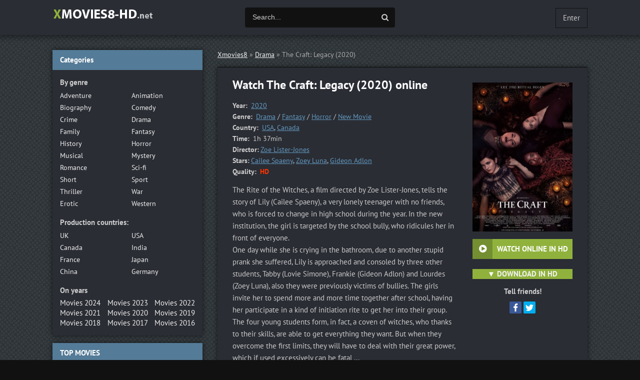

--- FILE ---
content_type: text/html; charset=utf-8
request_url: https://xmovies8-hd.net/21953-the-craft-legacy-2020-6wwdqxdtwd.html
body_size: 9582
content:
<!DOCTYPE html>
<html lang="en">
<head>
	<meta http-equiv="Content-Type" content="text/html; charset=utf-8" />
<title>Watch The Craft: Legacy Online Free Movie 2020 Full HD, 4K | Xmovies8</title>
<meta name="description" content="Watch The Craft: Legacy 2020 Full movie online free. Watch the movie The Craft: Legacy online in high HD 720p, Full HD 1080p, Ultra HD 4K quality." />
<meta name="keywords" content="Watch The Craft: Legacy 2020, The Craft: Legacy online for free, The Craft: Legacy online" />
<meta name="generator" content="DataLife Engine (http://dle-news.ru)" />
<meta property="og:site_name" content="Xmovies8  2025 | Watch Full Movies Online For Free in Full HD, 4K" />
<meta property="og:type" content="article" />
<meta property="og:title" content="The Craft: Legacy (2020)" />
<meta property="og:url" content="https://xmovies8-hd.net/21953-the-craft-legacy-2020-6wwdqxdtwd.html" />
<meta property="og:image" content="https://xmovies8-hd.net/uploads/posts/2021-02/medium/1613543481_mv5bnjy0yzywm2ytmzcyoc00ymfjltgxmzetnzg0yjewyjlhy2i5xkeyxkfqcgdeqxvymteymjm2ndc2._v1_.jpg" />
<link rel="search" type="application/opensearchdescription+xml" href="https://xmovies8-hd.net/engine/opensearch.php" title="Xmovies8  2025 | Watch Full Movies Online For Free in Full HD, 4K" />
<link rel="alternate" type="application/rss+xml" title="Xmovies8  2025 | Watch Full Movies Online For Free in Full HD, 4K" href="https://xmovies8-hd.net/rss.xml" />
	 <meta name="viewport" content="width=device-width, initial-scale=1.0" />
	  <link rel="shortcut icon" href="/templates/xmovies8-hd/images/favicon.png" />
	  <link href="/templates/xmovies8-hd/style/styles.css" type="text/css" rel="stylesheet" />
	  <link href="/templates/xmovies8-hd/style/engine.css" type="text/css" rel="stylesheet" />
    
    <script src="//xmovies8-hd.net/playerjs2.js" type="text/javascript"></script>

    <meta name="msvalidate.01" content="87B3ED711CFD5DE2073257C1534AB96C" />
    <meta name="google-site-verification" content="M4uifrMd6OHtJ_zgaYoYLcOduQ5tHlq9jbkBU8o3uVs" />
</head>

<body>

<div class="wrap">

	<div class="block center">
	
	<header class="header clearfix">
		<a href="/" class="logo" title="Xmovies8"><img src="/templates/xmovies8-hd/images/logo.png" alt="Watch online movies" /></a>
		<div class="btn-menu"><span class="fa fa-bars"></span></div>
		<div class="search-wrap">
				<form id="quicksearch" method="post">
					<input type="hidden" name="do" value="search" />
					<input type="hidden" name="subaction" value="search" />
					<div class="search-box">
						<input id="story" name="story" placeholder="Search..." type="text" />
						<button type="submit" title="Search"><span class="fa fa-search"></span></button>
					</div>
				</form>
		</div>
		<!--noindex-->


		<div class="login-btns">
			
			<div class="show-login">Enter</div>
		</div>
		<div class="l-over"></div>
			<div class="l-box">
				<form method="post">
					<input type="text" name="login_name" id="login_name" placeholder="Логин"/>
					<input type="password" name="login_password" id="login_password" placeholder="Пароль" />
					<div class="l-btm fx-row fx-middle">
						<button onclick="submit();" type="submit" title="Вход">Войти</button>
						<a href="/?do=register">Регистрация</a>
					</div>
					<input name="login" type="hidden" id="login" value="submit" />
				</form>
			</div>

<!--/noindex-->
	</header>
	
	<!-- END HEADER -->
	
	
	
	<div class="cols clearfix" id="rkl-start">
	
		<main class="main">
			
			<div class="speedbar nowrap">
	<span id="dle-speedbar"><span itemscope itemtype="http://data-vocabulary.org/Breadcrumb"><a href="https://xmovies8-hd.net/" itemprop="url"><span itemprop="title">Xmovies8</span></a></span> &raquo; <span itemscope itemtype="http://data-vocabulary.org/Breadcrumb"><a href="https://xmovies8-hd.net/drama/" itemprop="url"><span itemprop="title">Drama</span></a></span> &raquo; The Craft: Legacy (2020)</span>
</div>
			
			
			<div class="cont grid-list clearfix">
				<div id='dle-content'><article class="full ignore-select">

	<div class="fcols-wr">
	<div class="fcols clearfix">
	
		<div class="fleft">
		
			<div class="fheader" id="fheader">
				<h1>Watch The Craft: Legacy (2020) online</h1>
				
			</div>
			
			<div class="st-line"><span>Year:</span> <a href="https://xmovies8-hd.net/xfsearch/year/2020/">2020</a></div>
			<div class="st-line"><span>Genre:</span> <a href="https://xmovies8-hd.net/drama/">Drama</a> / <a href="https://xmovies8-hd.net/fantasy/">Fantasy</a> / <a href="https://xmovies8-hd.net/horror/">Horror</a> / <a href="https://xmovies8-hd.net/new-movie/">New Movie</a></div>
			<div class="st-line"><span>Country:	</span> <a href="https://xmovies8-hd.net/xfsearch/country/USA/">USA</a>, <a href="https://xmovies8-hd.net/xfsearch/country/Canada/">Canada</a></div>
            <div class="st-line"><span>Time:	</span>  1h 37min</div>
			<div class="st-line"><span>Director:</span><a href="https://xmovies8-hd.net/xfsearch/director/Zoe+Lister-Jones/">Zoe Lister-Jones</a></div>
			<div class="st-line"><span>Stars:</span><a href="https://xmovies8-hd.net/xfsearch/actors/Cailee+Spaeny/">Cailee Spaeny</a>, <a href="https://xmovies8-hd.net/xfsearch/actors/Zoey+Luna/">Zoey Luna</a>, <a href="https://xmovies8-hd.net/xfsearch/actors/Gideon+Adlon/">Gideon Adlon</a></div>

            
            <div class="st-line"><span>Quality:</span> <span class="s-red">HD</span></div>
			<div class="fdesc full-text video-box clearfix">The Rite of the Witches, a film directed by Zoe Lister-Jones, tells the story of Lily (Cailee Spaeny), a very lonely teenager with no friends, who is forced to change in high school during the year. In the new institution, the girl is targeted by the school bully, who ridicules her in front of everyone.<br />One day while she is crying in the bathroom, due to another stupid prank she suffered, Lily is approached and consoled by three other students, Tabby (Lovie Simone), Frankie (Gideon Adlon) and Lourdes (Zoey Luna), also they were previously victims of bullies. The girls invite her to spend more and more time together after school, having her participate in a kind of initiation rite to get her into their group.<br />The four young students form, in fact, a coven of witches, who thanks to their skills, are able to get everything they want. But when they overcome the first limits, they will have to deal with their great power, which if used excessively can be fatal ...</div>
            
       </div>
	   
	   <!-- END FLEFT -->
	   
		<div class="fright" id="fright">
			
			<div class="fposter img-wide">
				<img src="https://xmovies8-hd.net/uploads/posts/2021-02/medium/1613543481_mv5bnjy0yzywm2ytmzcyoc00ymfjltgxmzetnzg0yjewyjlhy2i5xkeyxkfqcgdeqxvymteymjm2ndc2._v1_.jpg" alt="The Craft: Legacy (2020)" />
				<div class="to-fav">
					
				</div>
			</div>
			<div class="fbtns clearfix icon-l">
				<div class="fbtn to-view btn-scroll" data-scroll="fview"><span class="fa fa-play-circle"></span><b> WATCH ONLINE IN HD</b></div>
				<br>  <div class=" to-view  btn-scroll" ><span class="fa fa-play-circle"></span> ▼  <a href="/download.php"  rel="nofollow"  target="_blank"> <b> DOWNLOAD IN HD</b></a></div>
			</div>
			<div class="yx-share">
				<div class="yx-share-title">Tell friends!</div>
				<div class="ya-share2" data-services="facebook,twitter" data-counter=""></div>
			</div>
		</div>
		
	   <!-- END FRIGHT -->
		
	</div>
	
	<!-- END FCOLS -->
	
	<h2 class="subtitle">Watch The Craft: Legacy (2020)  Xmovies8</h2>
        <br><br>
          <center><div class=" to-view  btn-scroll" ><span class="fa fa-play-circle"></span>  <a href="/stream-hd.php"  rel="nofollow"  target="_blank"> <b> WATCH The Craft: Legacy (2020) ONLINE FULL MOVIE </b></a></div>
        </center>
	
	</div>
	
	<!-- END FCOLS-WR -->
    
	<div class="fplayer tabs-box" id="fview">
		
		<div class="tabs-sel">
			<span>Watch The Craft: Legacy (2020) online</span> 
			<span>Trailer</span>
		</div>
			
		<div class="tabs-b video-box">
		
            
                      	   <noindex> <center>
 
     <div id="papy"></div>

<script>
    var player = new Playerjs({id:"papy",  poster:"https://xmovies8-hd.net/uploads/posts/2021-02/medium/1613543481_mv5bnjy0yzywm2ytmzcyoc00ymfjltgxmzetnzg0yjewyjlhy2i5xkeyxkfqcgdeqxvymteymjm2ndc2._v1_.jpg", file:"https://xmovies8-hd.net/Paramount.mp4", title:"The Craft: Legacy (2020) FULL"});
</script>


        </center>  </noindex>  
            
            
		</div>
		<div class="tabs-b video-box">
			
        
    <div class="video-player-plugin"><br />    <div class="session" namesession="Host"><br />        <span namevideo="Trailer"><br />            <iframe src="https://www.youtube.com/embed/J60ueFp-jv8?rel=0" width="560" height="315" frameborder="0" allowfullscreen></iframe><br />        </span><br />    </div><br /></div>
            
            
            
		</div>
			
	
		
	</div>
		
	<div class="sub-text clearfix">
        On our site you can <strong>watch The Craft: Legacy (2020) online</strong> stream in high HD 720p, Full HD 1080p, Ultra HD 4K quality.
        Watch the <strong>movie The Craft: Legacy (2020) online </strong> absolutely free. The video player is also available on the Android-powered phone and tablet (Android with HLS support), and on the iPhone / iPad (iOS). Enjoy watching!
	</div>  
		
	<div class="rels">
		<div class="sect-title to-small">Similar Movies:</div>
		<div class="fx-row"><a class="side-item clearfix" href="https://xmovies8-hd.net/21934-chemical-hearts-2020.html">
	<div class="side-img img-resp-v"><img src="https://xmovies8-hd.net/uploads/posts/2021-02/medium/1613113468_mv5bzgfkmdjkowmtngi4ms00ztq0lwjkmjktytm2ytq1mta3ntrixkeyxkfqcgdeqxvymdc2ntezmw._v1_.jpg" alt="Chemical Hearts (2020)" /></div>
	<div class="side-title">Chemical Hearts (2020)</div>
</a><a class="side-item clearfix" href="https://xmovies8-hd.net/21925-resistance-2020.html">
	<div class="side-img img-resp-v"><img src="https://xmovies8-hd.net/uploads/posts/2021-02/medium/1613050122_mv5bnjcynjewztctmjcymy00yjq3lwixzdmty2nizmm1odqznjg3xkeyxkfqcgdeqxvynzi1nzmxnzm._v1_.jpg" alt="Resistance (2020)" /></div>
	<div class="side-title">Resistance (2020)</div>
</a><a class="side-item clearfix" href="https://xmovies8-hd.net/21907-work-it-2020.html">
	<div class="side-img img-resp-v"><img src="https://xmovies8-hd.net/uploads/posts/2021-02/medium/1612959352_mv5bmdk5njvlogqtmgq1zi00mjzllwi0ngutytllmwniodrlymuzxkeyxkfqcgdeqxvynjewntm2mzc._v1_.jpg" alt="Work It (2020)" /></div>
	<div class="side-title">Work It (2020)</div>
</a><a class="side-item clearfix" href="https://xmovies8-hd.net/21875-the-fk-it-list-2020.html">
	<div class="side-img img-resp-v"><img src="https://xmovies8-hd.net/uploads/posts/2021-01/medium/1611299159_mv5byjfinze4zdqtmjfiny00njhjltg0zjmtnwyxyjzlmthim2nixkeyxkfqcgdeqxvymdywmjq2mq._v1_.jpg" alt="The F**k-It List (2020)" /></div>
	<div class="side-title">The F**k-It List (2020)</div>
</a><a class="side-item clearfix" href="https://xmovies8-hd.net/21712-the-witches-2020.html">
	<div class="side-img img-resp-v"><img src="https://xmovies8-hd.net/uploads/posts/2020-12/medium/1609151097_mv5bnjrkyjlhmjetyziwoc00zwyzltgymmqtyji5m2uzndjkntu2xkeyxkfqcgdeqxvymtkxnjuynq._v1_.jpg" alt="The Witches (2020)" /></div>
	<div class="side-title">The Witches (2020)</div>
</a><a class="side-item clearfix" href="https://xmovies8-hd.net/21686-freaky-2020.html">
	<div class="side-img img-resp-v"><img src="https://xmovies8-hd.net/uploads/posts/2020-12/medium/1608986590_mv5bmtrkymjly2itnmflzi00owvhltg1ztctoge0mjm5zgmwmmy4xkeyxkfqcgdeqxvynjy1mtg4mzc._v1_.jpg" alt="Freaky (2020)" /></div>
	<div class="side-title">Freaky (2020)</div>
</a><a class="side-item clearfix" href="https://xmovies8-hd.net/21640-words-on-bathroom-walls-2020.html">
	<div class="side-img img-resp-v"><img src="https://xmovies8-hd.net/uploads/posts/2020-07/medium/1595330878_mv5bntjmntnlzdetm2jjny00mmnmltgznwitn2vlzgnlnjm1yjfmxkeyxkfqcgdeqxvymtexmdk0nzq3._v1_.jpg" alt="Words on Bathroom Walls (2020)" /></div>
	<div class="side-title">Words on Bathroom Walls (2020)</div>
</a><a class="side-item clearfix" href="https://xmovies8-hd.net/20177-bully-2018.html">
	<div class="side-img img-resp-v"><img src="https://xmovies8-hd.net/uploads/posts/2018-01/medium/1517433772_mv5bnze0owuxmtatmtvini00otdmlwe5nzmtzjrkodlmngi2ztexxkeyxkfqcgdeqxvynjq1ntgzndq._v1_sy1000_cr006661000_al_.jpg" alt="Bully (2018)" /></div>
	<div class="side-title">Bully (2018)</div>
</a></div>
	</div>
    
  
    
   
			
  
   
 
	
	<div class="fsect yx-share">
		<span class="yx-share-title">Tell friends!</span>
		<div class="ya-share2" data-services="facebook,twitter" data-counter=""></div>
	</div>
    
	
	
</article>

<div id="dle-ajax-comments"></div>
<form  method="post" name="dle-comments-form" id="dle-comments-form" ><!--noindex-->
<div class="add-comm-form clearfix" id="add-comm-form">
	
		
		<div class="ac-inputs fx-row">
			<input type="text" maxlength="35" name="name" id="name" placeholder="Ваше имя" />
			<input type="text" maxlength="35" name="mail" id="mail" placeholder="Ваш e-mail (необязательно)" />
		</div>
		
			
		<div class="ac-textarea"><script type="text/javascript">
<!--
var text_enter_url       = "Enter the full URL of the link";
var text_enter_size       = "Enter the dimensions of the flash movie (width, height) ";
var text_enter_flash       = "Enter URL of the flash movie ";
var text_enter_page      = "Enter the page number";
var text_enter_url_name  = "Enter a description of the link";
var text_enter_tooltip  = "Enter a tooltip for the link.";
var text_enter_page_name = "Enter a description of the link";
var text_enter_image    = "Enter the full URL of the image";
var text_enter_email    = "Enter e-mail";
var text_code           = "Example: [CODE] your code here.. [/CODE]";
var text_quote          = "Example: [QUOTE] your quote here.. [/QUOTE]";
var text_upload         = "Upload files and images";
var error_no_url        = "You must enter a URL ";
var error_no_title      = "You must enter a title";
var error_no_email      = "You must enter the e-mail address";
var prompt_start        = "Enter the text to be formatted";
var img_title   		= "Enter the side by which the image should be aligned (left, center, right)";
var email_title  	    = "Enter a description of the link";
var text_pages  	    = "Page";
var image_align  	    = "left";
var bb_t_emo  	        = "Insert emoticons";
var bb_t_col  	        = "Color:";
var text_enter_list     = "Enter a list item. Leave this field blank to quit this voting.";
var text_alt_image      = "Enter image description";
var img_align  	        = "Align";
var img_align_sel  	    = "<select name='dleimagealign' id='dleimagealign' class='ui-widget-content ui-corner-all'><option value='' >No</option><option value='left' selected>Left</option><option value='right' >Right</option><option value='center' >Center</option></select>";
	
var selField  = "comments";
var fombj    = document.getElementById( 'dle-comments-form' );
-->
</script>
<div class="bb-editor ignore-select">
<div class="bb-pane" onmouseenter="if(is_ie9) get_sel(eval('fombj.'+ selField));">
<b id="b_b" class="bb-btn" onclick="simpletag('b')" title="Bold"></b>
<b id="b_i" class="bb-btn" onclick="simpletag('i')" title="Italic"></b>
<b id="b_u" class="bb-btn" onclick="simpletag('u')" title="Underline"></b>
<b id="b_s" class="bb-btn" onclick="simpletag('s')" title="Strikethrough"></b>
<span class="bb-sep"></span>
<b id="b_left" class="bb-btn" onclick="simpletag('left')" title="Align left"></b>
<b id="b_center" class="bb-btn" onclick="simpletag('center')" title="Align center"></b>
<b id="b_right" class="bb-btn" onclick="simpletag('right')" title="Align right"></b>
<span class="bb-sep"></span>
<b id="b_emo" class="bb-btn" onclick="show_bb_dropdown(this)" title="Insert emoticons" tabindex="-1"></b>
<ul class="bb-pane-dropdown">
	<li><table cellpadding="0" cellspacing="0" border="0" width="100%"><tr><td style="padding:5px;" align="center"><a href="#" onclick="dle_smiley(':bowtie:'); return false;"><img alt="bowtie" class="emoji" src="https://xmovies8-hd.net/engine/data/emoticons/bowtie.png" srcset="https://xmovies8-hd.net/engine/data/emoticons/bowtie@2x.png 2x" /></a></td><td style="padding:5px;" align="center"><a href="#" onclick="dle_smiley(':smile:'); return false;"><img alt="smile" class="emoji" src="https://xmovies8-hd.net/engine/data/emoticons/smile.png" srcset="https://xmovies8-hd.net/engine/data/emoticons/smile@2x.png 2x" /></a></td><td style="padding:5px;" align="center"><a href="#" onclick="dle_smiley(':laughing:'); return false;"><img alt="laughing" class="emoji" src="https://xmovies8-hd.net/engine/data/emoticons/laughing.png" srcset="https://xmovies8-hd.net/engine/data/emoticons/laughing@2x.png 2x" /></a></td><td style="padding:5px;" align="center"><a href="#" onclick="dle_smiley(':blush:'); return false;"><img alt="blush" class="emoji" src="https://xmovies8-hd.net/engine/data/emoticons/blush.png" srcset="https://xmovies8-hd.net/engine/data/emoticons/blush@2x.png 2x" /></a></td><td style="padding:5px;" align="center"><a href="#" onclick="dle_smiley(':smiley:'); return false;"><img alt="smiley" class="emoji" src="https://xmovies8-hd.net/engine/data/emoticons/smiley.png" srcset="https://xmovies8-hd.net/engine/data/emoticons/smiley@2x.png 2x" /></a></td><td style="padding:5px;" align="center"><a href="#" onclick="dle_smiley(':relaxed:'); return false;"><img alt="relaxed" class="emoji" src="https://xmovies8-hd.net/engine/data/emoticons/relaxed.png" srcset="https://xmovies8-hd.net/engine/data/emoticons/relaxed@2x.png 2x" /></a></td><td style="padding:5px;" align="center"><a href="#" onclick="dle_smiley(':smirk:'); return false;"><img alt="smirk" class="emoji" src="https://xmovies8-hd.net/engine/data/emoticons/smirk.png" srcset="https://xmovies8-hd.net/engine/data/emoticons/smirk@2x.png 2x" /></a></td></tr><tr><td style="padding:5px;" align="center"><a href="#" onclick="dle_smiley(':heart_eyes:'); return false;"><img alt="heart_eyes" class="emoji" src="https://xmovies8-hd.net/engine/data/emoticons/heart_eyes.png" srcset="https://xmovies8-hd.net/engine/data/emoticons/heart_eyes@2x.png 2x" /></a></td><td style="padding:5px;" align="center"><a href="#" onclick="dle_smiley(':kissing_heart:'); return false;"><img alt="kissing_heart" class="emoji" src="https://xmovies8-hd.net/engine/data/emoticons/kissing_heart.png" srcset="https://xmovies8-hd.net/engine/data/emoticons/kissing_heart@2x.png 2x" /></a></td><td style="padding:5px;" align="center"><a href="#" onclick="dle_smiley(':kissing_closed_eyes:'); return false;"><img alt="kissing_closed_eyes" class="emoji" src="https://xmovies8-hd.net/engine/data/emoticons/kissing_closed_eyes.png" srcset="https://xmovies8-hd.net/engine/data/emoticons/kissing_closed_eyes@2x.png 2x" /></a></td><td style="padding:5px;" align="center"><a href="#" onclick="dle_smiley(':flushed:'); return false;"><img alt="flushed" class="emoji" src="https://xmovies8-hd.net/engine/data/emoticons/flushed.png" srcset="https://xmovies8-hd.net/engine/data/emoticons/flushed@2x.png 2x" /></a></td><td style="padding:5px;" align="center"><a href="#" onclick="dle_smiley(':relieved:'); return false;"><img alt="relieved" class="emoji" src="https://xmovies8-hd.net/engine/data/emoticons/relieved.png" srcset="https://xmovies8-hd.net/engine/data/emoticons/relieved@2x.png 2x" /></a></td><td style="padding:5px;" align="center"><a href="#" onclick="dle_smiley(':satisfied:'); return false;"><img alt="satisfied" class="emoji" src="https://xmovies8-hd.net/engine/data/emoticons/satisfied.png" srcset="https://xmovies8-hd.net/engine/data/emoticons/satisfied@2x.png 2x" /></a></td><td style="padding:5px;" align="center"><a href="#" onclick="dle_smiley(':grin:'); return false;"><img alt="grin" class="emoji" src="https://xmovies8-hd.net/engine/data/emoticons/grin.png" srcset="https://xmovies8-hd.net/engine/data/emoticons/grin@2x.png 2x" /></a></td></tr><tr><td style="padding:5px;" align="center"><a href="#" onclick="dle_smiley(':wink:'); return false;"><img alt="wink" class="emoji" src="https://xmovies8-hd.net/engine/data/emoticons/wink.png" srcset="https://xmovies8-hd.net/engine/data/emoticons/wink@2x.png 2x" /></a></td><td style="padding:5px;" align="center"><a href="#" onclick="dle_smiley(':stuck_out_tongue_winking_eye:'); return false;"><img alt="stuck_out_tongue_winking_eye" class="emoji" src="https://xmovies8-hd.net/engine/data/emoticons/stuck_out_tongue_winking_eye.png" srcset="https://xmovies8-hd.net/engine/data/emoticons/stuck_out_tongue_winking_eye@2x.png 2x" /></a></td><td style="padding:5px;" align="center"><a href="#" onclick="dle_smiley(':stuck_out_tongue_closed_eyes:'); return false;"><img alt="stuck_out_tongue_closed_eyes" class="emoji" src="https://xmovies8-hd.net/engine/data/emoticons/stuck_out_tongue_closed_eyes.png" srcset="https://xmovies8-hd.net/engine/data/emoticons/stuck_out_tongue_closed_eyes@2x.png 2x" /></a></td><td style="padding:5px;" align="center"><a href="#" onclick="dle_smiley(':grinning:'); return false;"><img alt="grinning" class="emoji" src="https://xmovies8-hd.net/engine/data/emoticons/grinning.png" srcset="https://xmovies8-hd.net/engine/data/emoticons/grinning@2x.png 2x" /></a></td><td style="padding:5px;" align="center"><a href="#" onclick="dle_smiley(':kissing:'); return false;"><img alt="kissing" class="emoji" src="https://xmovies8-hd.net/engine/data/emoticons/kissing.png" srcset="https://xmovies8-hd.net/engine/data/emoticons/kissing@2x.png 2x" /></a></td><td style="padding:5px;" align="center"><a href="#" onclick="dle_smiley(':stuck_out_tongue:'); return false;"><img alt="stuck_out_tongue" class="emoji" src="https://xmovies8-hd.net/engine/data/emoticons/stuck_out_tongue.png" srcset="https://xmovies8-hd.net/engine/data/emoticons/stuck_out_tongue@2x.png 2x" /></a></td><td style="padding:5px;" align="center"><a href="#" onclick="dle_smiley(':sleeping:'); return false;"><img alt="sleeping" class="emoji" src="https://xmovies8-hd.net/engine/data/emoticons/sleeping.png" srcset="https://xmovies8-hd.net/engine/data/emoticons/sleeping@2x.png 2x" /></a></td></tr><tr><td style="padding:5px;" align="center"><a href="#" onclick="dle_smiley(':worried:'); return false;"><img alt="worried" class="emoji" src="https://xmovies8-hd.net/engine/data/emoticons/worried.png" srcset="https://xmovies8-hd.net/engine/data/emoticons/worried@2x.png 2x" /></a></td><td style="padding:5px;" align="center"><a href="#" onclick="dle_smiley(':frowning:'); return false;"><img alt="frowning" class="emoji" src="https://xmovies8-hd.net/engine/data/emoticons/frowning.png" srcset="https://xmovies8-hd.net/engine/data/emoticons/frowning@2x.png 2x" /></a></td><td style="padding:5px;" align="center"><a href="#" onclick="dle_smiley(':anguished:'); return false;"><img alt="anguished" class="emoji" src="https://xmovies8-hd.net/engine/data/emoticons/anguished.png" srcset="https://xmovies8-hd.net/engine/data/emoticons/anguished@2x.png 2x" /></a></td><td style="padding:5px;" align="center"><a href="#" onclick="dle_smiley(':open_mouth:'); return false;"><img alt="open_mouth" class="emoji" src="https://xmovies8-hd.net/engine/data/emoticons/open_mouth.png" srcset="https://xmovies8-hd.net/engine/data/emoticons/open_mouth@2x.png 2x" /></a></td><td style="padding:5px;" align="center"><a href="#" onclick="dle_smiley(':grimacing:'); return false;"><img alt="grimacing" class="emoji" src="https://xmovies8-hd.net/engine/data/emoticons/grimacing.png" srcset="https://xmovies8-hd.net/engine/data/emoticons/grimacing@2x.png 2x" /></a></td><td style="padding:5px;" align="center"><a href="#" onclick="dle_smiley(':confused:'); return false;"><img alt="confused" class="emoji" src="https://xmovies8-hd.net/engine/data/emoticons/confused.png" srcset="https://xmovies8-hd.net/engine/data/emoticons/confused@2x.png 2x" /></a></td><td style="padding:5px;" align="center"><a href="#" onclick="dle_smiley(':hushed:'); return false;"><img alt="hushed" class="emoji" src="https://xmovies8-hd.net/engine/data/emoticons/hushed.png" srcset="https://xmovies8-hd.net/engine/data/emoticons/hushed@2x.png 2x" /></a></td></tr><tr><td style="padding:5px;" align="center"><a href="#" onclick="dle_smiley(':expressionless:'); return false;"><img alt="expressionless" class="emoji" src="https://xmovies8-hd.net/engine/data/emoticons/expressionless.png" srcset="https://xmovies8-hd.net/engine/data/emoticons/expressionless@2x.png 2x" /></a></td><td style="padding:5px;" align="center"><a href="#" onclick="dle_smiley(':unamused:'); return false;"><img alt="unamused" class="emoji" src="https://xmovies8-hd.net/engine/data/emoticons/unamused.png" srcset="https://xmovies8-hd.net/engine/data/emoticons/unamused@2x.png 2x" /></a></td><td style="padding:5px;" align="center"><a href="#" onclick="dle_smiley(':sweat_smile:'); return false;"><img alt="sweat_smile" class="emoji" src="https://xmovies8-hd.net/engine/data/emoticons/sweat_smile.png" srcset="https://xmovies8-hd.net/engine/data/emoticons/sweat_smile@2x.png 2x" /></a></td><td style="padding:5px;" align="center"><a href="#" onclick="dle_smiley(':sweat:'); return false;"><img alt="sweat" class="emoji" src="https://xmovies8-hd.net/engine/data/emoticons/sweat.png" srcset="https://xmovies8-hd.net/engine/data/emoticons/sweat@2x.png 2x" /></a></td><td style="padding:5px;" align="center"><a href="#" onclick="dle_smiley(':disappointed_relieved:'); return false;"><img alt="disappointed_relieved" class="emoji" src="https://xmovies8-hd.net/engine/data/emoticons/disappointed_relieved.png" srcset="https://xmovies8-hd.net/engine/data/emoticons/disappointed_relieved@2x.png 2x" /></a></td><td style="padding:5px;" align="center"><a href="#" onclick="dle_smiley(':weary:'); return false;"><img alt="weary" class="emoji" src="https://xmovies8-hd.net/engine/data/emoticons/weary.png" srcset="https://xmovies8-hd.net/engine/data/emoticons/weary@2x.png 2x" /></a></td><td style="padding:5px;" align="center"><a href="#" onclick="dle_smiley(':pensive:'); return false;"><img alt="pensive" class="emoji" src="https://xmovies8-hd.net/engine/data/emoticons/pensive.png" srcset="https://xmovies8-hd.net/engine/data/emoticons/pensive@2x.png 2x" /></a></td></tr><tr><td style="padding:5px;" align="center"><a href="#" onclick="dle_smiley(':disappointed:'); return false;"><img alt="disappointed" class="emoji" src="https://xmovies8-hd.net/engine/data/emoticons/disappointed.png" srcset="https://xmovies8-hd.net/engine/data/emoticons/disappointed@2x.png 2x" /></a></td><td style="padding:5px;" align="center"><a href="#" onclick="dle_smiley(':confounded:'); return false;"><img alt="confounded" class="emoji" src="https://xmovies8-hd.net/engine/data/emoticons/confounded.png" srcset="https://xmovies8-hd.net/engine/data/emoticons/confounded@2x.png 2x" /></a></td><td style="padding:5px;" align="center"><a href="#" onclick="dle_smiley(':fearful:'); return false;"><img alt="fearful" class="emoji" src="https://xmovies8-hd.net/engine/data/emoticons/fearful.png" srcset="https://xmovies8-hd.net/engine/data/emoticons/fearful@2x.png 2x" /></a></td><td style="padding:5px;" align="center"><a href="#" onclick="dle_smiley(':cold_sweat:'); return false;"><img alt="cold_sweat" class="emoji" src="https://xmovies8-hd.net/engine/data/emoticons/cold_sweat.png" srcset="https://xmovies8-hd.net/engine/data/emoticons/cold_sweat@2x.png 2x" /></a></td><td style="padding:5px;" align="center"><a href="#" onclick="dle_smiley(':persevere:'); return false;"><img alt="persevere" class="emoji" src="https://xmovies8-hd.net/engine/data/emoticons/persevere.png" srcset="https://xmovies8-hd.net/engine/data/emoticons/persevere@2x.png 2x" /></a></td><td style="padding:5px;" align="center"><a href="#" onclick="dle_smiley(':cry:'); return false;"><img alt="cry" class="emoji" src="https://xmovies8-hd.net/engine/data/emoticons/cry.png" srcset="https://xmovies8-hd.net/engine/data/emoticons/cry@2x.png 2x" /></a></td><td style="padding:5px;" align="center"><a href="#" onclick="dle_smiley(':sob:'); return false;"><img alt="sob" class="emoji" src="https://xmovies8-hd.net/engine/data/emoticons/sob.png" srcset="https://xmovies8-hd.net/engine/data/emoticons/sob@2x.png 2x" /></a></td></tr><tr><td style="padding:5px;" align="center"><a href="#" onclick="dle_smiley(':joy:'); return false;"><img alt="joy" class="emoji" src="https://xmovies8-hd.net/engine/data/emoticons/joy.png" srcset="https://xmovies8-hd.net/engine/data/emoticons/joy@2x.png 2x" /></a></td><td style="padding:5px;" align="center"><a href="#" onclick="dle_smiley(':astonished:'); return false;"><img alt="astonished" class="emoji" src="https://xmovies8-hd.net/engine/data/emoticons/astonished.png" srcset="https://xmovies8-hd.net/engine/data/emoticons/astonished@2x.png 2x" /></a></td><td style="padding:5px;" align="center"><a href="#" onclick="dle_smiley(':scream:'); return false;"><img alt="scream" class="emoji" src="https://xmovies8-hd.net/engine/data/emoticons/scream.png" srcset="https://xmovies8-hd.net/engine/data/emoticons/scream@2x.png 2x" /></a></td><td style="padding:5px;" align="center"><a href="#" onclick="dle_smiley(':tired_face:'); return false;"><img alt="tired_face" class="emoji" src="https://xmovies8-hd.net/engine/data/emoticons/tired_face.png" srcset="https://xmovies8-hd.net/engine/data/emoticons/tired_face@2x.png 2x" /></a></td><td style="padding:5px;" align="center"><a href="#" onclick="dle_smiley(':angry:'); return false;"><img alt="angry" class="emoji" src="https://xmovies8-hd.net/engine/data/emoticons/angry.png" srcset="https://xmovies8-hd.net/engine/data/emoticons/angry@2x.png 2x" /></a></td><td style="padding:5px;" align="center"><a href="#" onclick="dle_smiley(':rage:'); return false;"><img alt="rage" class="emoji" src="https://xmovies8-hd.net/engine/data/emoticons/rage.png" srcset="https://xmovies8-hd.net/engine/data/emoticons/rage@2x.png 2x" /></a></td><td style="padding:5px;" align="center"><a href="#" onclick="dle_smiley(':triumph:'); return false;"><img alt="triumph" class="emoji" src="https://xmovies8-hd.net/engine/data/emoticons/triumph.png" srcset="https://xmovies8-hd.net/engine/data/emoticons/triumph@2x.png 2x" /></a></td></tr><tr><td style="padding:5px;" align="center"><a href="#" onclick="dle_smiley(':sleepy:'); return false;"><img alt="sleepy" class="emoji" src="https://xmovies8-hd.net/engine/data/emoticons/sleepy.png" srcset="https://xmovies8-hd.net/engine/data/emoticons/sleepy@2x.png 2x" /></a></td><td style="padding:5px;" align="center"><a href="#" onclick="dle_smiley(':yum:'); return false;"><img alt="yum" class="emoji" src="https://xmovies8-hd.net/engine/data/emoticons/yum.png" srcset="https://xmovies8-hd.net/engine/data/emoticons/yum@2x.png 2x" /></a></td><td style="padding:5px;" align="center"><a href="#" onclick="dle_smiley(':mask:'); return false;"><img alt="mask" class="emoji" src="https://xmovies8-hd.net/engine/data/emoticons/mask.png" srcset="https://xmovies8-hd.net/engine/data/emoticons/mask@2x.png 2x" /></a></td><td style="padding:5px;" align="center"><a href="#" onclick="dle_smiley(':sunglasses:'); return false;"><img alt="sunglasses" class="emoji" src="https://xmovies8-hd.net/engine/data/emoticons/sunglasses.png" srcset="https://xmovies8-hd.net/engine/data/emoticons/sunglasses@2x.png 2x" /></a></td><td style="padding:5px;" align="center"><a href="#" onclick="dle_smiley(':dizzy_face:'); return false;"><img alt="dizzy_face" class="emoji" src="https://xmovies8-hd.net/engine/data/emoticons/dizzy_face.png" srcset="https://xmovies8-hd.net/engine/data/emoticons/dizzy_face@2x.png 2x" /></a></td><td style="padding:5px;" align="center"><a href="#" onclick="dle_smiley(':imp:'); return false;"><img alt="imp" class="emoji" src="https://xmovies8-hd.net/engine/data/emoticons/imp.png" srcset="https://xmovies8-hd.net/engine/data/emoticons/imp@2x.png 2x" /></a></td><td style="padding:5px;" align="center"><a href="#" onclick="dle_smiley(':smiling_imp:'); return false;"><img alt="smiling_imp" class="emoji" src="https://xmovies8-hd.net/engine/data/emoticons/smiling_imp.png" srcset="https://xmovies8-hd.net/engine/data/emoticons/smiling_imp@2x.png 2x" /></a></td></tr><tr><td style="padding:5px;" align="center"><a href="#" onclick="dle_smiley(':neutral_face:'); return false;"><img alt="neutral_face" class="emoji" src="https://xmovies8-hd.net/engine/data/emoticons/neutral_face.png" srcset="https://xmovies8-hd.net/engine/data/emoticons/neutral_face@2x.png 2x" /></a></td><td style="padding:5px;" align="center"><a href="#" onclick="dle_smiley(':no_mouth:'); return false;"><img alt="no_mouth" class="emoji" src="https://xmovies8-hd.net/engine/data/emoticons/no_mouth.png" srcset="https://xmovies8-hd.net/engine/data/emoticons/no_mouth@2x.png 2x" /></a></td><td style="padding:5px;" align="center"><a href="#" onclick="dle_smiley(':innocent:'); return false;"><img alt="innocent" class="emoji" src="https://xmovies8-hd.net/engine/data/emoticons/innocent.png" srcset="https://xmovies8-hd.net/engine/data/emoticons/innocent@2x.png 2x" /></a></td></tr></table></li>
</ul>
<span class="bb-sep"></span>
<b id="b_url" class="bb-btn" onclick="tag_url()" title="Insert link"></b><b id="b_leech" class="bb-btn" onclick="tag_leech()" title="Insert protected link"></b>

<b id="b_color" class="bb-btn" onclick="show_bb_dropdown(this)" title="Select color" tabindex="-1"></b>
<ul class="bb-pane-dropdown" style="min-width: 150px !important;">
	<li>
		<div class="color-palette"><div><button onclick="setColor( $(this).data('value') );" type="button" class="color-btn" style="background-color:#000000;" data-value="#000000"></button><button onclick="setColor( $(this).data('value') );" type="button" class="color-btn" style="background-color:#424242;" data-value="#424242"></button><button onclick="setColor( $(this).data('value') );" type="button" class="color-btn" style="background-color:#636363;" data-value="#636363"></button><button onclick="setColor( $(this).data('value') );" type="button" class="color-btn" style="background-color:#9C9C94;" data-value="#9C9C94"></button><button type="button" onclick="setColor( $(this).data('value') );" class="color-btn" style="background-color:#CEC6CE;" data-value="#CEC6CE"></button><button type="button" onclick="setColor( $(this).data('value') );" class="color-btn" style="background-color:#EFEFEF;" data-value="#EFEFEF"></button><button type="button" onclick="setColor( $(this).data('value') );" class="color-btn" style="background-color:#F7F7F7;" data-value="#F7F7F7"></button><button type="button" onclick="setColor( $(this).data('value') );" class="color-btn" style="background-color:#FFFFFF;" data-value="#FFFFFF"></button></div><div><button type="button" onclick="setColor( $(this).data('value') );" class="color-btn" style="background-color:#FF0000;" data-value="#FF0000"></button><button type="button" onclick="setColor( $(this).data('value') );" class="color-btn" style="background-color:#FF9C00;" data-value="#FF9C00"></button><button type="button" onclick="setColor( $(this).data('value') );" class="color-btn" style="background-color:#FFFF00;"  data-value="#FFFF00"></button><button type="button" onclick="setColor( $(this).data('value') );" class="color-btn" style="background-color:#00FF00;"  data-value="#00FF00"></button><button type="button" onclick="setColor( $(this).data('value') );" class="color-btn" style="background-color:#00FFFF;"  data-value="#00FFFF" ></button><button type="button" onclick="setColor( $(this).data('value') );" class="color-btn" style="background-color:#0000FF;"  data-value="#0000FF" ></button><button type="button" onclick="setColor( $(this).data('value') );" class="color-btn" style="background-color:#9C00FF;"  data-value="#9C00FF" ></button><button type="button" onclick="setColor( $(this).data('value') );" class="color-btn" style="background-color:#FF00FF;"  data-value="#FF00FF" ></button></div><div><button type="button" onclick="setColor( $(this).data('value') );" class="color-btn" style="background-color:#F7C6CE;"  data-value="#F7C6CE" ></button><button type="button" onclick="setColor( $(this).data('value') );" class="color-btn" style="background-color:#FFE7CE;"  data-value="#FFE7CE" ></button><button type="button" onclick="setColor( $(this).data('value') );" class="color-btn" style="background-color:#FFEFC6;"  data-value="#FFEFC6" ></button><button type="button" onclick="setColor( $(this).data('value') );" class="color-btn" style="background-color:#D6EFD6;"  data-value="#D6EFD6" ></button><button type="button" onclick="setColor( $(this).data('value') );" class="color-btn" style="background-color:#CEDEE7;"  data-value="#CEDEE7" ></button><button type="button" onclick="setColor( $(this).data('value') );" class="color-btn" style="background-color:#CEE7F7;"  data-value="#CEE7F7" ></button><button type="button" onclick="setColor( $(this).data('value') );" class="color-btn" style="background-color:#D6D6E7;"  data-value="#D6D6E7" ></button><button type="button" onclick="setColor( $(this).data('value') );" class="color-btn" style="background-color:#E7D6DE;"  data-value="#E7D6DE" ></button></div><div><button type="button" onclick="setColor( $(this).data('value') );" class="color-btn" style="background-color:#E79C9C;"  data-value="#E79C9C" ></button><button type="button" onclick="setColor( $(this).data('value') );" class="color-btn" style="background-color:#FFC69C;"  data-value="#FFC69C" ></button><button type="button" onclick="setColor( $(this).data('value') );" class="color-btn" style="background-color:#FFE79C;"  data-value="#FFE79C" ></button><button type="button" onclick="setColor( $(this).data('value') );" class="color-btn" style="background-color:#B5D6A5;"  data-value="#B5D6A5" ></button><button type="button" onclick="setColor( $(this).data('value') );" class="color-btn" style="background-color:#A5C6CE;"  data-value="#A5C6CE" ></button><button type="button" onclick="setColor( $(this).data('value') );" class="color-btn" style="background-color:#9CC6EF;"  data-value="#9CC6EF" ></button><button type="button" onclick="setColor( $(this).data('value') );" class="color-btn" style="background-color:#B5A5D6;"  data-value="#B5A5D6" ></button><button type="button" onclick="setColor( $(this).data('value') );" class="color-btn" style="background-color:#D6A5BD;"  data-value="#D6A5BD" ></button></div><div><button type="button" onclick="setColor( $(this).data('value') );" class="color-btn" style="background-color:#E76363;"  data-value="#E76363" ></button><button type="button" onclick="setColor( $(this).data('value') );" class="color-btn" style="background-color:#F7AD6B;"  data-value="#F7AD6B" ></button><button type="button" onclick="setColor( $(this).data('value') );" class="color-btn" style="background-color:#FFD663;"  data-value="#FFD663" ></button><button type="button" onclick="setColor( $(this).data('value') );" class="color-btn" style="background-color:#94BD7B;"  data-value="#94BD7B" ></button><button type="button" onclick="setColor( $(this).data('value') );" class="color-btn" style="background-color:#73A5AD;"  data-value="#73A5AD" ></button><button type="button" onclick="setColor( $(this).data('value') );" class="color-btn" style="background-color:#6BADDE;"  data-value="#6BADDE" ></button><button type="button" onclick="setColor( $(this).data('value') );" class="color-btn" style="background-color:#8C7BC6;"  data-value="#8C7BC6" ></button><button type="button" onclick="setColor( $(this).data('value') );" class="color-btn" style="background-color:#C67BA5;"  data-value="#C67BA5" ></button></div><div><button type="button" onclick="setColor( $(this).data('value') );" class="color-btn" style="background-color:#CE0000;"  data-value="#CE0000" ></button><button type="button" onclick="setColor( $(this).data('value') );" class="color-btn" style="background-color:#E79439;"  data-value="#E79439" ></button><button type="button" onclick="setColor( $(this).data('value') );" class="color-btn" style="background-color:#EFC631;"  data-value="#EFC631" ></button><button type="button" onclick="setColor( $(this).data('value') );" class="color-btn" style="background-color:#6BA54A;"  data-value="#6BA54A" ></button><button type="button" onclick="setColor( $(this).data('value') );" class="color-btn" style="background-color:#4A7B8C;"  data-value="#4A7B8C" ></button><button type="button" onclick="setColor( $(this).data('value') );" class="color-btn" style="background-color:#3984C6;"  data-value="#3984C6" ></button><button type="button" onclick="setColor( $(this).data('value') );" class="color-btn" style="background-color:#634AA5;"  data-value="#634AA5" ></button><button type="button" onclick="setColor( $(this).data('value') );" class="color-btn" style="background-color:#A54A7B;"  data-value="#A54A7B" ></button></div><div><button type="button" onclick="setColor( $(this).data('value') );" class="color-btn" style="background-color:#9C0000;"  data-value="#9C0000" ></button><button type="button" onclick="setColor( $(this).data('value') );" class="color-btn" style="background-color:#B56308;"  data-value="#B56308" ></button><button type="button" onclick="setColor( $(this).data('value') );" class="color-btn" style="background-color:#BD9400;"  data-value="#BD9400" ></button><button type="button" onclick="setColor( $(this).data('value') );" class="color-btn" style="background-color:#397B21;"  data-value="#397B21" ></button><button type="button" onclick="setColor( $(this).data('value') );" class="color-btn" style="background-color:#104A5A;"  data-value="#104A5A" ></button><button type="button" onclick="setColor( $(this).data('value') );" class="color-btn" style="background-color:#085294;"  data-value="#085294" ></button><button type="button" onclick="setColor( $(this).data('value') );" class="color-btn" style="background-color:#311873;"  data-value="#311873" ></button><button type="button" onclick="setColor( $(this).data('value') );" class="color-btn" style="background-color:#731842;"  data-value="#731842" ></button></div><div><button type="button" onclick="setColor( $(this).data('value') );" class="color-btn" style="background-color:#630000;"  data-value="#630000" ></button><button type="button" onclick="setColor( $(this).data('value') );" class="color-btn" style="background-color:#7B3900;"  data-value="#7B3900" ></button><button type="button" onclick="setColor( $(this).data('value') );" class="color-btn" style="background-color:#846300;"  data-value="#846300" ></button><button type="button" onclick="setColor( $(this).data('value') );" class="color-btn" style="background-color:#295218;"  data-value="#295218" ></button><button type="button" onclick="setColor( $(this).data('value') );" class="color-btn" style="background-color:#083139;"  data-value="#083139" ></button><button type="button" onclick="setColor( $(this).data('value') );" class="color-btn" style="background-color:#003163;"  data-value="#003163" ></button><button type="button" onclick="setColor( $(this).data('value') );" class="color-btn" style="background-color:#21104A;"  data-value="#21104A" ></button><button type="button" onclick="setColor( $(this).data('value') );" class="color-btn" style="background-color:#4A1031;"  data-value="#4A1031" ></button></div></div>				
	</li>
</ul>
<span class="bb-sep"></span>
<b id="b_hide" class="bb-btn" onclick="simpletag('hide')" title="Hidden text"></b>
<b id="b_quote" class="bb-btn" onclick="simpletag('quote')" title="Insert quote"></b>
<b id="b_tnl" class="bb-btn" onclick="translit()" title="Convert selected text from transliteration into Cyrillic alphabet "></b>
<b id="b_spoiler" class="bb-btn" onclick="simpletag('spoiler')" title="Insert spoiler"></b>
</div>
<textarea name="comments" id="comments" cols="70" rows="10" onfocus="setNewField(this.name, document.getElementById( 'dle-comments-form' ))"></textarea>
</div></div>
			

			<div class="ac-protect">
				
				
				<div class="form-item clearfix imp">
					<label>Введите код с картинки:</label>
					<div class="form-secur">
						<input type="text" name="sec_code" id="sec_code" placeholder="Впишите код с картинки" maxlength="45" required /><a onclick="reload(); return false;" title="reload, if the code cannot be seen" href="#"><span id="dle-captcha"><img src="/engine/modules/antibot/antibot.php" alt="reload, if the code cannot be seen" width="160" height="80" /></span></a>
					</div>
				</div>
				
				
			</div>


	<div class="ac-submit clearfix">
		<div class="ac-av img-box" id="ac-av"></div>
		<button name="submit" type="submit">Отправить</button>
	</div>
	
</div>
<!--/noindex-->
		<input type="hidden" name="subaction" value="addcomment" />
		<input type="hidden" name="post_id" id="post_id" value="21953" /></form></div>
			</div>
		</main>
		
		<!-- END MAIN -->
		
		<aside class="side">
		
			<div class="side-box to-mob">
				<div class="side-bt">Categories</div>
				<div class="side-bc">
					<div class="nav-title">By genre</div>
					<ul class="nav-list fx-row">
                  	
              <li><a href="/adventure/">Adventure</a></li>
                 <li><a href="/animation/">Animation</a></li>
                <li><a href="/biography/">Biography </a></li>
                <li><a href="/comedy/">Comedy</a></li>
                <li><a href="/crime/">Crime</a></li>
                <li><a href="/drama/">Drama</a></li>
                <li><a href="/family/">Family</a></li>
                <li><a href="/fantasy/">Fantasy</a></li>
                <li><a href="/history/">History</a></li>
                <li><a href="/horror/">Horror</a></li>
                <li><a href="/musical/">Musical </a></li>
                <li><a href="/mystery/">Mystery</a></li>
                <li><a href="/romance/">Romance</a></li>
                <li><a href="/sci-fi/">Sci-fi</a></li>
                <li><a href="/short/">Short</a></li>
                <li><a href="/sport/">Sport</a></li>
                <li><a href="/thriller/">Thriller </a></li>
                <li><a href="/war/">War</a></li>
    <li><a href="/erotic/">Erotic</a></li>
                <li><a href="/western/">Western</a></li>
                     </ul>
					<div class="nav-title">Production countries:</div>
					<ul class="nav-list fx-row">
                       <li>	<a href="/xfsearch/country/UK/">UK</a></li>
					<li>	<a href="/xfsearch/country/USA/">USA </a></li>
						<li><a href="/xfsearch/country/Canada/">Canada</a></li>
						<li><a href="/xfsearch/country/India/">India</a></li>
						
						<li>	<a href="/xfsearch/country/France/">France</a></li>
                          <li>  <a href="/xfsearch/country/Japan/">Japan</a></li>
                                 <li>  <a href="/xfsearch/country/China/">China</a></li>
                             <li>  <a href="/xfsearch/country/Germany/">Germany</a></li>
                     </ul>
					<div class="nav-title">On years</div>
					<ul class="nav-list fx-row fx-4">
                                           <a href="/xfsearch/2024/">Movies 2024</a>
                            <a href="/xfsearch/2023/">Movies 2023</a>
                        <a href="/xfsearch/2022/">Movies 2022</a>
                              <a href="/xfsearch/2021/">Movies 2021</a>
                        <a href="/xfsearch/2020/">Movies 2020</a>
						<a href="/xfsearch/2019/">Movies 2019</a>
                         <a href="/xfsearch/2018/">Movies 2018</a>
                        <a href="/xfsearch/2017/">Movies 2017</a>
						<a href="/xfsearch/2016/">Movies 2016</a>
				
                       
                            	
                     </ul>
				</div>
			</div>
			
			
			<div class="side-box">
				<div class="side-bt">TOP MOVIES</div>
				<div class="side-bc fx-row">
						
				</div>
			</div>

			
		
			
			
		</aside>
		
		<!-- END SIDE -->
		
	</div>
	
	<!-- END COLS -->
	
	
	
	<footer class="footer fx-row fx-middle">
		<div class="ft-menu">
            
            <a href="/" >Xmovies8</a>
               
              
               
            
                    
            
               
             
             
            
            
                
             
                   
      
                   
            
        </div>
		<div class="ft-counter">
			
		</div>
	</footer>
	
	<!-- END FOOTER -->
	
		
	</div>
	
	<!-- END BLOCK CENTER -->
	
</div>

<!-- END WRAP -->

<script type="text/javascript" src="/engine/classes/min/index.php?charset=utf-8&amp;g=general&amp;18"></script>
<script type="text/javascript" src="/engine/classes/min/index.php?charset=utf-8&amp;f=engine/classes/js/bbcodes.js,engine/classes/masha/masha.js&amp;18"></script>
<script src="/templates/xmovies8-hd/js/libs.js"></script>
<script type="text/javascript">
<!--
var dle_root       = '/';
var dle_admin      = '';
var dle_login_hash = '';
var dle_group      = 5;
var dle_skin       = 'xmovies8-hd';
var dle_wysiwyg    = '0';
var quick_wysiwyg  = '0';
var dle_act_lang   = ["Yes", "No", "Enter", "Cancel", "Save", "Delete", "Loading. Please, wait..."];
var menu_short     = 'Quick edit';
var menu_full      = 'Full edit';
var menu_profile   = 'View profile';
var menu_send      = 'Send message';
var menu_uedit     = 'Admin Center';
var dle_info       = 'Information';
var dle_confirm    = 'Confirm';
var dle_prompt     = 'Enter the information';
var dle_req_field  = 'Please fill in all the required fields';
var dle_del_agree  = 'Are you sure you want to delete it? This action cannot be undone';
var dle_spam_agree = 'Are you sure you want to mark the user as a spammer? This will remove all his comments';
var dle_complaint  = 'Enter the text of your complaint to the Administration:';
var dle_big_text   = 'Highlighted section of text is too large.';
var dle_orfo_title = 'Enter a comment to the detected error on the page for Administration ';
var dle_p_send     = 'Send';
var dle_p_send_ok  = 'Notification has been sent successfully ';
var dle_save_ok    = 'Changes are saved successfully. Refresh the page?';
var dle_reply_title= 'Reply to the comment';
var dle_tree_comm  = '0';
var dle_del_news   = 'Delete article';
var allow_dle_delete_news   = false;
var dle_search_delay   = false;
var dle_search_value   = '';
jQuery(function($){
$('#dle-comments-form').submit(function() {
	doAddComments();
	return false;
});
FastSearch();
});
//-->
</script>
          
    
    
<script src="/templates/xmovies8-hd/js/share.js" charset="utf-8"></script>  
    
    
    <!-- Yandex.Metrika counter -->
<script type="text/javascript" >
    (function (d, w, c) {
        (w[c] = w[c] || []).push(function() {
            try {
                w.yaCounter49651114 = new Ya.Metrika2({
                    id:49651114,
                    clickmap:true,
                    trackLinks:true,
                    accurateTrackBounce:true
                });
            } catch(e) { }
        });

        var n = d.getElementsByTagName("script")[0],
            s = d.createElement("script"),
            f = function () { n.parentNode.insertBefore(s, n); };
        s.type = "text/javascript";
        s.async = true;
        s.src = "https://mc.yandex.ru/metrika/tag.js";

        if (w.opera == "[object Opera]") {
            d.addEventListener("DOMContentLoaded", f, false);
        } else { f(); }
    })(document, window, "yandex_metrika_callbacks2");
</script>
<noscript><div><img src="https://mc.yandex.ru/watch/49651114" style="position:absolute; left:-9999px;" alt="" /></div></noscript>
<!-- /Yandex.Metrika counter -->
	  
<script defer src="https://static.cloudflareinsights.com/beacon.min.js/vcd15cbe7772f49c399c6a5babf22c1241717689176015" integrity="sha512-ZpsOmlRQV6y907TI0dKBHq9Md29nnaEIPlkf84rnaERnq6zvWvPUqr2ft8M1aS28oN72PdrCzSjY4U6VaAw1EQ==" data-cf-beacon='{"version":"2024.11.0","token":"eda6c0d478e241c791eaf50da567ec46","r":1,"server_timing":{"name":{"cfCacheStatus":true,"cfEdge":true,"cfExtPri":true,"cfL4":true,"cfOrigin":true,"cfSpeedBrain":true},"location_startswith":null}}' crossorigin="anonymous"></script>
</body>
</html>

<!-- DataLife Engine Copyright SoftNews Media Group (http://dle-news.ru) -->
